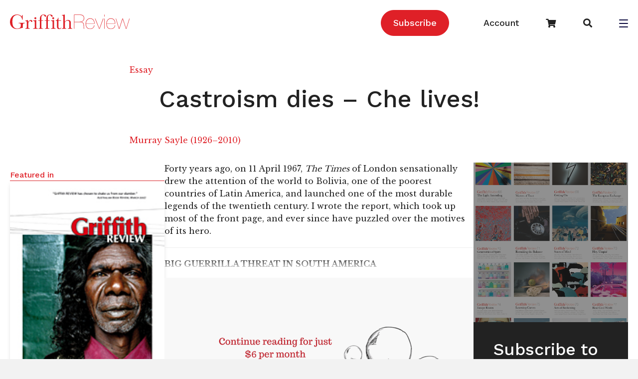

--- FILE ---
content_type: text/html; charset=UTF-8
request_url: https://www.griffithreview.com/articles/castroism-dies-che-lives/
body_size: 19967
content:
<!DOCTYPE html>
<html lang="en-US">

<head>
		<meta charset="UTF-8" />
<script>
var gform;gform||(document.addEventListener("gform_main_scripts_loaded",function(){gform.scriptsLoaded=!0}),document.addEventListener("gform/theme/scripts_loaded",function(){gform.themeScriptsLoaded=!0}),window.addEventListener("DOMContentLoaded",function(){gform.domLoaded=!0}),gform={domLoaded:!1,scriptsLoaded:!1,themeScriptsLoaded:!1,isFormEditor:()=>"function"==typeof InitializeEditor,callIfLoaded:function(o){return!(!gform.domLoaded||!gform.scriptsLoaded||!gform.themeScriptsLoaded&&!gform.isFormEditor()||(gform.isFormEditor()&&console.warn("The use of gform.initializeOnLoaded() is deprecated in the form editor context and will be removed in Gravity Forms 3.1."),o(),0))},initializeOnLoaded:function(o){gform.callIfLoaded(o)||(document.addEventListener("gform_main_scripts_loaded",()=>{gform.scriptsLoaded=!0,gform.callIfLoaded(o)}),document.addEventListener("gform/theme/scripts_loaded",()=>{gform.themeScriptsLoaded=!0,gform.callIfLoaded(o)}),window.addEventListener("DOMContentLoaded",()=>{gform.domLoaded=!0,gform.callIfLoaded(o)}))},hooks:{action:{},filter:{}},addAction:function(o,r,e,t){gform.addHook("action",o,r,e,t)},addFilter:function(o,r,e,t){gform.addHook("filter",o,r,e,t)},doAction:function(o){gform.doHook("action",o,arguments)},applyFilters:function(o){return gform.doHook("filter",o,arguments)},removeAction:function(o,r){gform.removeHook("action",o,r)},removeFilter:function(o,r,e){gform.removeHook("filter",o,r,e)},addHook:function(o,r,e,t,n){null==gform.hooks[o][r]&&(gform.hooks[o][r]=[]);var d=gform.hooks[o][r];null==n&&(n=r+"_"+d.length),gform.hooks[o][r].push({tag:n,callable:e,priority:t=null==t?10:t})},doHook:function(r,o,e){var t;if(e=Array.prototype.slice.call(e,1),null!=gform.hooks[r][o]&&((o=gform.hooks[r][o]).sort(function(o,r){return o.priority-r.priority}),o.forEach(function(o){"function"!=typeof(t=o.callable)&&(t=window[t]),"action"==r?t.apply(null,e):e[0]=t.apply(null,e)})),"filter"==r)return e[0]},removeHook:function(o,r,t,n){var e;null!=gform.hooks[o][r]&&(e=(e=gform.hooks[o][r]).filter(function(o,r,e){return!!(null!=n&&n!=o.tag||null!=t&&t!=o.priority)}),gform.hooks[o][r]=e)}});
</script>

	<meta name='viewport' content='width=device-width, initial-scale=1.0' />
	<meta http-equiv='X-UA-Compatible' content='IE=edge' />
	
	<!-- Google Tag Manager -->
<script>(function(w,d,s,l,i){w[l]=w[l]||[];w[l].push({'gtm.start':
new Date().getTime(),event:'gtm.js'});var f=d.getElementsByTagName(s)[0],
j=d.createElement(s),dl=l!='dataLayer'?'&l='+l:'';j.async=true;j.src=
'https://www.googletagmanager.com/gtm.js?id='+i+dl;f.parentNode.insertBefore(j,f);
})(window,document,'script','dataLayer','GTM-5QTX4RX');</script>
<!-- End Google Tag Manager -->

	<link rel="profile" href="https://gmpg.org/xfn/11" />
	<meta name='robots' content='index, follow, max-image-preview:large, max-snippet:-1, max-video-preview:-1' />
	<style>img:is([sizes="auto" i], [sizes^="auto," i]) { contain-intrinsic-size: 3000px 1500px }</style>
	
<!-- Social Warfare v4.5.6 https://warfareplugins.com - BEGINNING OF OUTPUT -->
<style>
	@font-face {
		font-family: "sw-icon-font";
		src:url("https://www.griffithreview.com/wp-content/plugins/social-warfare/assets/fonts/sw-icon-font.eot?ver=4.5.6");
		src:url("https://www.griffithreview.com/wp-content/plugins/social-warfare/assets/fonts/sw-icon-font.eot?ver=4.5.6#iefix") format("embedded-opentype"),
		url("https://www.griffithreview.com/wp-content/plugins/social-warfare/assets/fonts/sw-icon-font.woff?ver=4.5.6") format("woff"),
		url("https://www.griffithreview.com/wp-content/plugins/social-warfare/assets/fonts/sw-icon-font.ttf?ver=4.5.6") format("truetype"),
		url("https://www.griffithreview.com/wp-content/plugins/social-warfare/assets/fonts/sw-icon-font.svg?ver=4.5.6#1445203416") format("svg");
		font-weight: normal;
		font-style: normal;
		font-display:block;
	}
</style>
<!-- Social Warfare v4.5.6 https://warfareplugins.com - END OF OUTPUT -->


	<!-- This site is optimized with the Yoast SEO Premium plugin v26.3 (Yoast SEO v26.3) - https://yoast.com/wordpress/plugins/seo/ -->
	<title>Castroism dies – Che lives! - Griffith Review</title>
	<link rel="canonical" href="https://www.griffithreview.com/articles/castroism-dies-che-lives/" />
	<meta property="og:locale" content="en_US" />
	<meta property="og:type" content="article" />
	<meta property="og:title" content="Castroism dies – Che lives!" />
	<meta property="og:description" content="Forty years ago, on 11 April 1967, The Times of London sensationally drew the attention of the world to Bolivia, one of the poorest countries of Latin America, and launched one of the most durable legends of the twentieth century. I wrote the report, which took up most of the front page, and ever since have puzzled&hellip;" />
	<meta property="og:url" content="https://www.griffithreview.com/articles/castroism-dies-che-lives/" />
	<meta property="og:site_name" content="Griffith Review" />
	<meta property="article:publisher" content="https://www.facebook.com/griffithreview" />
	<meta property="article:modified_time" content="2023-03-06T04:57:16+00:00" />
	<meta property="og:image" content="https://www.griffithreview.com/wp-content/uploads/GR-in-circle.GriffithRED-e1502076454330.png" />
	<meta property="og:image:width" content="200" />
	<meta property="og:image:height" content="200" />
	<meta property="og:image:type" content="image/png" />
	<meta name="twitter:card" content="summary_large_image" />
	<meta name="twitter:site" content="@griffithreview" />
	<meta name="twitter:label1" content="Est. reading time" />
	<meta name="twitter:data1" content="52 minutes" />
	<script type="application/ld+json" class="yoast-schema-graph">{"@context":"https://schema.org","@graph":[{"@type":"WebPage","@id":"https://www.griffithreview.com/articles/castroism-dies-che-lives/","url":"https://www.griffithreview.com/articles/castroism-dies-che-lives/","name":"Castroism dies – Che lives! - Griffith Review","isPartOf":{"@id":"https://www.griffithreview.com/#website"},"datePublished":"2013-02-19T00:02:43+00:00","dateModified":"2023-03-06T04:57:16+00:00","breadcrumb":{"@id":"https://www.griffithreview.com/articles/castroism-dies-che-lives/#breadcrumb"},"inLanguage":"en-US","potentialAction":[{"@type":"ReadAction","target":["https://www.griffithreview.com/articles/castroism-dies-che-lives/"]}]},{"@type":"BreadcrumbList","@id":"https://www.griffithreview.com/articles/castroism-dies-che-lives/#breadcrumb","itemListElement":[{"@type":"ListItem","position":1,"name":"Home","item":"https://www.griffithreview.com/"},{"@type":"ListItem","position":2,"name":"Articles","item":"https://www.griffithreview.com/articles/"},{"@type":"ListItem","position":3,"name":"Castroism dies – Che lives!"}]},{"@type":"WebSite","@id":"https://www.griffithreview.com/#website","url":"https://www.griffithreview.com/","name":"griffithreview.com","description":"A quarterly of new writing and ideas","publisher":{"@id":"https://www.griffithreview.com/#organization"},"potentialAction":[{"@type":"SearchAction","target":{"@type":"EntryPoint","urlTemplate":"https://www.griffithreview.com/?s={search_term_string}"},"query-input":{"@type":"PropertyValueSpecification","valueRequired":true,"valueName":"search_term_string"}}],"inLanguage":"en-US"},{"@type":"Organization","@id":"https://www.griffithreview.com/#organization","name":"griffithreview.com","url":"https://www.griffithreview.com/","logo":{"@type":"ImageObject","inLanguage":"en-US","@id":"https://www.griffithreview.com/#/schema/logo/image/","url":"https://www.griffithreview.com/wp-content/uploads/2023/05/Griffith-Review-horizontal-logo-cmyk-3-scaled.jpg","contentUrl":"https://www.griffithreview.com/wp-content/uploads/2023/05/Griffith-Review-horizontal-logo-cmyk-3-scaled.jpg","width":2560,"height":346,"caption":"griffithreview.com"},"image":{"@id":"https://www.griffithreview.com/#/schema/logo/image/"},"sameAs":["https://www.facebook.com/griffithreview","https://x.com/griffithreview","https://www.instagram.com/griffithreview/"]}]}</script>
	<!-- / Yoast SEO Premium plugin. -->


<link rel='dns-prefetch' href='//fonts.googleapis.com' />
<link href='https://fonts.gstatic.com' crossorigin rel='preconnect' />
<link rel="alternate" type="application/rss+xml" title="Griffith Review &raquo; Feed" href="https://www.griffithreview.com/feed/" />
<link rel="alternate" type="application/rss+xml" title="Griffith Review &raquo; Comments Feed" href="https://www.griffithreview.com/comments/feed/" />
<link rel="preload" href="https://www.griffithreview.com/wp-content/plugins/bb-plugin/fonts/fontawesome/5.15.4/webfonts/fa-brands-400.woff2" as="font" type="font/woff2" crossorigin="anonymous">
<link rel="preload" href="https://www.griffithreview.com/wp-content/plugins/bb-plugin/fonts/fontawesome/5.15.4/webfonts/fa-solid-900.woff2" as="font" type="font/woff2" crossorigin="anonymous">
<link rel="preload" href="https://www.griffithreview.com/wp-content/plugins/bb-plugin/fonts/fontawesome/5.15.4/webfonts/fa-regular-400.woff2" as="font" type="font/woff2" crossorigin="anonymous">
<script>
window._wpemojiSettings = {"baseUrl":"https:\/\/s.w.org\/images\/core\/emoji\/16.0.1\/72x72\/","ext":".png","svgUrl":"https:\/\/s.w.org\/images\/core\/emoji\/16.0.1\/svg\/","svgExt":".svg","source":{"concatemoji":"https:\/\/www.griffithreview.com\/wp-includes\/js\/wp-emoji-release.min.js?ver=6.8.3"}};
/*! This file is auto-generated */
!function(s,n){var o,i,e;function c(e){try{var t={supportTests:e,timestamp:(new Date).valueOf()};sessionStorage.setItem(o,JSON.stringify(t))}catch(e){}}function p(e,t,n){e.clearRect(0,0,e.canvas.width,e.canvas.height),e.fillText(t,0,0);var t=new Uint32Array(e.getImageData(0,0,e.canvas.width,e.canvas.height).data),a=(e.clearRect(0,0,e.canvas.width,e.canvas.height),e.fillText(n,0,0),new Uint32Array(e.getImageData(0,0,e.canvas.width,e.canvas.height).data));return t.every(function(e,t){return e===a[t]})}function u(e,t){e.clearRect(0,0,e.canvas.width,e.canvas.height),e.fillText(t,0,0);for(var n=e.getImageData(16,16,1,1),a=0;a<n.data.length;a++)if(0!==n.data[a])return!1;return!0}function f(e,t,n,a){switch(t){case"flag":return n(e,"\ud83c\udff3\ufe0f\u200d\u26a7\ufe0f","\ud83c\udff3\ufe0f\u200b\u26a7\ufe0f")?!1:!n(e,"\ud83c\udde8\ud83c\uddf6","\ud83c\udde8\u200b\ud83c\uddf6")&&!n(e,"\ud83c\udff4\udb40\udc67\udb40\udc62\udb40\udc65\udb40\udc6e\udb40\udc67\udb40\udc7f","\ud83c\udff4\u200b\udb40\udc67\u200b\udb40\udc62\u200b\udb40\udc65\u200b\udb40\udc6e\u200b\udb40\udc67\u200b\udb40\udc7f");case"emoji":return!a(e,"\ud83e\udedf")}return!1}function g(e,t,n,a){var r="undefined"!=typeof WorkerGlobalScope&&self instanceof WorkerGlobalScope?new OffscreenCanvas(300,150):s.createElement("canvas"),o=r.getContext("2d",{willReadFrequently:!0}),i=(o.textBaseline="top",o.font="600 32px Arial",{});return e.forEach(function(e){i[e]=t(o,e,n,a)}),i}function t(e){var t=s.createElement("script");t.src=e,t.defer=!0,s.head.appendChild(t)}"undefined"!=typeof Promise&&(o="wpEmojiSettingsSupports",i=["flag","emoji"],n.supports={everything:!0,everythingExceptFlag:!0},e=new Promise(function(e){s.addEventListener("DOMContentLoaded",e,{once:!0})}),new Promise(function(t){var n=function(){try{var e=JSON.parse(sessionStorage.getItem(o));if("object"==typeof e&&"number"==typeof e.timestamp&&(new Date).valueOf()<e.timestamp+604800&&"object"==typeof e.supportTests)return e.supportTests}catch(e){}return null}();if(!n){if("undefined"!=typeof Worker&&"undefined"!=typeof OffscreenCanvas&&"undefined"!=typeof URL&&URL.createObjectURL&&"undefined"!=typeof Blob)try{var e="postMessage("+g.toString()+"("+[JSON.stringify(i),f.toString(),p.toString(),u.toString()].join(",")+"));",a=new Blob([e],{type:"text/javascript"}),r=new Worker(URL.createObjectURL(a),{name:"wpTestEmojiSupports"});return void(r.onmessage=function(e){c(n=e.data),r.terminate(),t(n)})}catch(e){}c(n=g(i,f,p,u))}t(n)}).then(function(e){for(var t in e)n.supports[t]=e[t],n.supports.everything=n.supports.everything&&n.supports[t],"flag"!==t&&(n.supports.everythingExceptFlag=n.supports.everythingExceptFlag&&n.supports[t]);n.supports.everythingExceptFlag=n.supports.everythingExceptFlag&&!n.supports.flag,n.DOMReady=!1,n.readyCallback=function(){n.DOMReady=!0}}).then(function(){return e}).then(function(){var e;n.supports.everything||(n.readyCallback(),(e=n.source||{}).concatemoji?t(e.concatemoji):e.wpemoji&&e.twemoji&&(t(e.twemoji),t(e.wpemoji)))}))}((window,document),window._wpemojiSettings);
</script>

<link rel='stylesheet' id='social-warfare-block-css-css' href='https://www.griffithreview.com/wp-content/plugins/social-warfare/assets/js/post-editor/dist/blocks.style.build.css?ver=6.8.3' media='all' />
<style id='wp-emoji-styles-inline-css'>

	img.wp-smiley, img.emoji {
		display: inline !important;
		border: none !important;
		box-shadow: none !important;
		height: 1em !important;
		width: 1em !important;
		margin: 0 0.07em !important;
		vertical-align: -0.1em !important;
		background: none !important;
		padding: 0 !important;
	}
</style>
<link rel='stylesheet' id='wp-block-library-css' href='https://www.griffithreview.com/wp-includes/css/dist/block-library/style.min.css?ver=6.8.3' media='all' />
<style id='wp-block-library-theme-inline-css'>
.wp-block-audio :where(figcaption){color:#555;font-size:13px;text-align:center}.is-dark-theme .wp-block-audio :where(figcaption){color:#ffffffa6}.wp-block-audio{margin:0 0 1em}.wp-block-code{border:1px solid #ccc;border-radius:4px;font-family:Menlo,Consolas,monaco,monospace;padding:.8em 1em}.wp-block-embed :where(figcaption){color:#555;font-size:13px;text-align:center}.is-dark-theme .wp-block-embed :where(figcaption){color:#ffffffa6}.wp-block-embed{margin:0 0 1em}.blocks-gallery-caption{color:#555;font-size:13px;text-align:center}.is-dark-theme .blocks-gallery-caption{color:#ffffffa6}:root :where(.wp-block-image figcaption){color:#555;font-size:13px;text-align:center}.is-dark-theme :root :where(.wp-block-image figcaption){color:#ffffffa6}.wp-block-image{margin:0 0 1em}.wp-block-pullquote{border-bottom:4px solid;border-top:4px solid;color:currentColor;margin-bottom:1.75em}.wp-block-pullquote cite,.wp-block-pullquote footer,.wp-block-pullquote__citation{color:currentColor;font-size:.8125em;font-style:normal;text-transform:uppercase}.wp-block-quote{border-left:.25em solid;margin:0 0 1.75em;padding-left:1em}.wp-block-quote cite,.wp-block-quote footer{color:currentColor;font-size:.8125em;font-style:normal;position:relative}.wp-block-quote:where(.has-text-align-right){border-left:none;border-right:.25em solid;padding-left:0;padding-right:1em}.wp-block-quote:where(.has-text-align-center){border:none;padding-left:0}.wp-block-quote.is-large,.wp-block-quote.is-style-large,.wp-block-quote:where(.is-style-plain){border:none}.wp-block-search .wp-block-search__label{font-weight:700}.wp-block-search__button{border:1px solid #ccc;padding:.375em .625em}:where(.wp-block-group.has-background){padding:1.25em 2.375em}.wp-block-separator.has-css-opacity{opacity:.4}.wp-block-separator{border:none;border-bottom:2px solid;margin-left:auto;margin-right:auto}.wp-block-separator.has-alpha-channel-opacity{opacity:1}.wp-block-separator:not(.is-style-wide):not(.is-style-dots){width:100px}.wp-block-separator.has-background:not(.is-style-dots){border-bottom:none;height:1px}.wp-block-separator.has-background:not(.is-style-wide):not(.is-style-dots){height:2px}.wp-block-table{margin:0 0 1em}.wp-block-table td,.wp-block-table th{word-break:normal}.wp-block-table :where(figcaption){color:#555;font-size:13px;text-align:center}.is-dark-theme .wp-block-table :where(figcaption){color:#ffffffa6}.wp-block-video :where(figcaption){color:#555;font-size:13px;text-align:center}.is-dark-theme .wp-block-video :where(figcaption){color:#ffffffa6}.wp-block-video{margin:0 0 1em}:root :where(.wp-block-template-part.has-background){margin-bottom:0;margin-top:0;padding:1.25em 2.375em}
</style>
<style id='classic-theme-styles-inline-css'>
/*! This file is auto-generated */
.wp-block-button__link{color:#fff;background-color:#32373c;border-radius:9999px;box-shadow:none;text-decoration:none;padding:calc(.667em + 2px) calc(1.333em + 2px);font-size:1.125em}.wp-block-file__button{background:#32373c;color:#fff;text-decoration:none}
</style>
<style id='safe-svg-svg-icon-style-inline-css'>
.safe-svg-cover{text-align:center}.safe-svg-cover .safe-svg-inside{display:inline-block;max-width:100%}.safe-svg-cover svg{fill:currentColor;height:100%;max-height:100%;max-width:100%;width:100%}

</style>
<style id='global-styles-inline-css'>
:root{--wp--preset--aspect-ratio--square: 1;--wp--preset--aspect-ratio--4-3: 4/3;--wp--preset--aspect-ratio--3-4: 3/4;--wp--preset--aspect-ratio--3-2: 3/2;--wp--preset--aspect-ratio--2-3: 2/3;--wp--preset--aspect-ratio--16-9: 16/9;--wp--preset--aspect-ratio--9-16: 9/16;--wp--preset--color--black: #000000;--wp--preset--color--cyan-bluish-gray: #abb8c3;--wp--preset--color--white: #ffffff;--wp--preset--color--pale-pink: #f78da7;--wp--preset--color--vivid-red: #cf2e2e;--wp--preset--color--luminous-vivid-orange: #ff6900;--wp--preset--color--luminous-vivid-amber: #fcb900;--wp--preset--color--light-green-cyan: #7bdcb5;--wp--preset--color--vivid-green-cyan: #00d084;--wp--preset--color--pale-cyan-blue: #8ed1fc;--wp--preset--color--vivid-cyan-blue: #0693e3;--wp--preset--color--vivid-purple: #9b51e0;--wp--preset--color--fl-heading-text: #222222;--wp--preset--color--fl-body-bg: #f2f2f2;--wp--preset--color--fl-body-text: #222222;--wp--preset--color--fl-accent: #df2027;--wp--preset--color--fl-accent-hover: #222222;--wp--preset--color--fl-topbar-bg: #ffffff;--wp--preset--color--fl-topbar-text: #000000;--wp--preset--color--fl-topbar-link: #428bca;--wp--preset--color--fl-topbar-hover: #428bca;--wp--preset--color--fl-header-bg: #ffffff;--wp--preset--color--fl-header-text: #000000;--wp--preset--color--fl-header-link: #428bca;--wp--preset--color--fl-header-hover: #428bca;--wp--preset--color--fl-nav-bg: #ffffff;--wp--preset--color--fl-nav-link: #428bca;--wp--preset--color--fl-nav-hover: #428bca;--wp--preset--color--fl-content-bg: #ffffff;--wp--preset--color--fl-footer-widgets-bg: #ffffff;--wp--preset--color--fl-footer-widgets-text: #000000;--wp--preset--color--fl-footer-widgets-link: #428bca;--wp--preset--color--fl-footer-widgets-hover: #428bca;--wp--preset--color--fl-footer-bg: #ffffff;--wp--preset--color--fl-footer-text: #000000;--wp--preset--color--fl-footer-link: #428bca;--wp--preset--color--fl-footer-hover: #428bca;--wp--preset--gradient--vivid-cyan-blue-to-vivid-purple: linear-gradient(135deg,rgba(6,147,227,1) 0%,rgb(155,81,224) 100%);--wp--preset--gradient--light-green-cyan-to-vivid-green-cyan: linear-gradient(135deg,rgb(122,220,180) 0%,rgb(0,208,130) 100%);--wp--preset--gradient--luminous-vivid-amber-to-luminous-vivid-orange: linear-gradient(135deg,rgba(252,185,0,1) 0%,rgba(255,105,0,1) 100%);--wp--preset--gradient--luminous-vivid-orange-to-vivid-red: linear-gradient(135deg,rgba(255,105,0,1) 0%,rgb(207,46,46) 100%);--wp--preset--gradient--very-light-gray-to-cyan-bluish-gray: linear-gradient(135deg,rgb(238,238,238) 0%,rgb(169,184,195) 100%);--wp--preset--gradient--cool-to-warm-spectrum: linear-gradient(135deg,rgb(74,234,220) 0%,rgb(151,120,209) 20%,rgb(207,42,186) 40%,rgb(238,44,130) 60%,rgb(251,105,98) 80%,rgb(254,248,76) 100%);--wp--preset--gradient--blush-light-purple: linear-gradient(135deg,rgb(255,206,236) 0%,rgb(152,150,240) 100%);--wp--preset--gradient--blush-bordeaux: linear-gradient(135deg,rgb(254,205,165) 0%,rgb(254,45,45) 50%,rgb(107,0,62) 100%);--wp--preset--gradient--luminous-dusk: linear-gradient(135deg,rgb(255,203,112) 0%,rgb(199,81,192) 50%,rgb(65,88,208) 100%);--wp--preset--gradient--pale-ocean: linear-gradient(135deg,rgb(255,245,203) 0%,rgb(182,227,212) 50%,rgb(51,167,181) 100%);--wp--preset--gradient--electric-grass: linear-gradient(135deg,rgb(202,248,128) 0%,rgb(113,206,126) 100%);--wp--preset--gradient--midnight: linear-gradient(135deg,rgb(2,3,129) 0%,rgb(40,116,252) 100%);--wp--preset--font-size--small: 13px;--wp--preset--font-size--medium: 20px;--wp--preset--font-size--large: 36px;--wp--preset--font-size--x-large: 42px;--wp--preset--spacing--20: 0.44rem;--wp--preset--spacing--30: 0.67rem;--wp--preset--spacing--40: 1rem;--wp--preset--spacing--50: 1.5rem;--wp--preset--spacing--60: 2.25rem;--wp--preset--spacing--70: 3.38rem;--wp--preset--spacing--80: 5.06rem;--wp--preset--shadow--natural: 6px 6px 9px rgba(0, 0, 0, 0.2);--wp--preset--shadow--deep: 12px 12px 50px rgba(0, 0, 0, 0.4);--wp--preset--shadow--sharp: 6px 6px 0px rgba(0, 0, 0, 0.2);--wp--preset--shadow--outlined: 6px 6px 0px -3px rgba(255, 255, 255, 1), 6px 6px rgba(0, 0, 0, 1);--wp--preset--shadow--crisp: 6px 6px 0px rgba(0, 0, 0, 1);}:where(.is-layout-flex){gap: 0.5em;}:where(.is-layout-grid){gap: 0.5em;}body .is-layout-flex{display: flex;}.is-layout-flex{flex-wrap: wrap;align-items: center;}.is-layout-flex > :is(*, div){margin: 0;}body .is-layout-grid{display: grid;}.is-layout-grid > :is(*, div){margin: 0;}:where(.wp-block-columns.is-layout-flex){gap: 2em;}:where(.wp-block-columns.is-layout-grid){gap: 2em;}:where(.wp-block-post-template.is-layout-flex){gap: 1.25em;}:where(.wp-block-post-template.is-layout-grid){gap: 1.25em;}.has-black-color{color: var(--wp--preset--color--black) !important;}.has-cyan-bluish-gray-color{color: var(--wp--preset--color--cyan-bluish-gray) !important;}.has-white-color{color: var(--wp--preset--color--white) !important;}.has-pale-pink-color{color: var(--wp--preset--color--pale-pink) !important;}.has-vivid-red-color{color: var(--wp--preset--color--vivid-red) !important;}.has-luminous-vivid-orange-color{color: var(--wp--preset--color--luminous-vivid-orange) !important;}.has-luminous-vivid-amber-color{color: var(--wp--preset--color--luminous-vivid-amber) !important;}.has-light-green-cyan-color{color: var(--wp--preset--color--light-green-cyan) !important;}.has-vivid-green-cyan-color{color: var(--wp--preset--color--vivid-green-cyan) !important;}.has-pale-cyan-blue-color{color: var(--wp--preset--color--pale-cyan-blue) !important;}.has-vivid-cyan-blue-color{color: var(--wp--preset--color--vivid-cyan-blue) !important;}.has-vivid-purple-color{color: var(--wp--preset--color--vivid-purple) !important;}.has-black-background-color{background-color: var(--wp--preset--color--black) !important;}.has-cyan-bluish-gray-background-color{background-color: var(--wp--preset--color--cyan-bluish-gray) !important;}.has-white-background-color{background-color: var(--wp--preset--color--white) !important;}.has-pale-pink-background-color{background-color: var(--wp--preset--color--pale-pink) !important;}.has-vivid-red-background-color{background-color: var(--wp--preset--color--vivid-red) !important;}.has-luminous-vivid-orange-background-color{background-color: var(--wp--preset--color--luminous-vivid-orange) !important;}.has-luminous-vivid-amber-background-color{background-color: var(--wp--preset--color--luminous-vivid-amber) !important;}.has-light-green-cyan-background-color{background-color: var(--wp--preset--color--light-green-cyan) !important;}.has-vivid-green-cyan-background-color{background-color: var(--wp--preset--color--vivid-green-cyan) !important;}.has-pale-cyan-blue-background-color{background-color: var(--wp--preset--color--pale-cyan-blue) !important;}.has-vivid-cyan-blue-background-color{background-color: var(--wp--preset--color--vivid-cyan-blue) !important;}.has-vivid-purple-background-color{background-color: var(--wp--preset--color--vivid-purple) !important;}.has-black-border-color{border-color: var(--wp--preset--color--black) !important;}.has-cyan-bluish-gray-border-color{border-color: var(--wp--preset--color--cyan-bluish-gray) !important;}.has-white-border-color{border-color: var(--wp--preset--color--white) !important;}.has-pale-pink-border-color{border-color: var(--wp--preset--color--pale-pink) !important;}.has-vivid-red-border-color{border-color: var(--wp--preset--color--vivid-red) !important;}.has-luminous-vivid-orange-border-color{border-color: var(--wp--preset--color--luminous-vivid-orange) !important;}.has-luminous-vivid-amber-border-color{border-color: var(--wp--preset--color--luminous-vivid-amber) !important;}.has-light-green-cyan-border-color{border-color: var(--wp--preset--color--light-green-cyan) !important;}.has-vivid-green-cyan-border-color{border-color: var(--wp--preset--color--vivid-green-cyan) !important;}.has-pale-cyan-blue-border-color{border-color: var(--wp--preset--color--pale-cyan-blue) !important;}.has-vivid-cyan-blue-border-color{border-color: var(--wp--preset--color--vivid-cyan-blue) !important;}.has-vivid-purple-border-color{border-color: var(--wp--preset--color--vivid-purple) !important;}.has-vivid-cyan-blue-to-vivid-purple-gradient-background{background: var(--wp--preset--gradient--vivid-cyan-blue-to-vivid-purple) !important;}.has-light-green-cyan-to-vivid-green-cyan-gradient-background{background: var(--wp--preset--gradient--light-green-cyan-to-vivid-green-cyan) !important;}.has-luminous-vivid-amber-to-luminous-vivid-orange-gradient-background{background: var(--wp--preset--gradient--luminous-vivid-amber-to-luminous-vivid-orange) !important;}.has-luminous-vivid-orange-to-vivid-red-gradient-background{background: var(--wp--preset--gradient--luminous-vivid-orange-to-vivid-red) !important;}.has-very-light-gray-to-cyan-bluish-gray-gradient-background{background: var(--wp--preset--gradient--very-light-gray-to-cyan-bluish-gray) !important;}.has-cool-to-warm-spectrum-gradient-background{background: var(--wp--preset--gradient--cool-to-warm-spectrum) !important;}.has-blush-light-purple-gradient-background{background: var(--wp--preset--gradient--blush-light-purple) !important;}.has-blush-bordeaux-gradient-background{background: var(--wp--preset--gradient--blush-bordeaux) !important;}.has-luminous-dusk-gradient-background{background: var(--wp--preset--gradient--luminous-dusk) !important;}.has-pale-ocean-gradient-background{background: var(--wp--preset--gradient--pale-ocean) !important;}.has-electric-grass-gradient-background{background: var(--wp--preset--gradient--electric-grass) !important;}.has-midnight-gradient-background{background: var(--wp--preset--gradient--midnight) !important;}.has-small-font-size{font-size: var(--wp--preset--font-size--small) !important;}.has-medium-font-size{font-size: var(--wp--preset--font-size--medium) !important;}.has-large-font-size{font-size: var(--wp--preset--font-size--large) !important;}.has-x-large-font-size{font-size: var(--wp--preset--font-size--x-large) !important;}
:where(.wp-block-post-template.is-layout-flex){gap: 1.25em;}:where(.wp-block-post-template.is-layout-grid){gap: 1.25em;}
:where(.wp-block-columns.is-layout-flex){gap: 2em;}:where(.wp-block-columns.is-layout-grid){gap: 2em;}
:root :where(.wp-block-pullquote){font-size: 1.5em;line-height: 1.6;}
</style>
<link rel='stylesheet' id='woocommerce-layout-css' href='https://www.griffithreview.com/wp-content/plugins/woocommerce/assets/css/woocommerce-layout.css?ver=10.3.7' media='all' />
<link rel='stylesheet' id='woocommerce-smallscreen-css' href='https://www.griffithreview.com/wp-content/plugins/woocommerce/assets/css/woocommerce-smallscreen.css?ver=10.3.7' media='only screen and (max-width: 767px)' />
<link rel='stylesheet' id='woocommerce-general-css' href='https://www.griffithreview.com/wp-content/plugins/woocommerce/assets/css/woocommerce.css?ver=10.3.7' media='all' />
<style id='woocommerce-inline-inline-css'>
.woocommerce form .form-row .required { visibility: visible; }
</style>
<link rel='stylesheet' id='font-awesome-5-css' href='https://www.griffithreview.com/wp-content/plugins/bb-plugin/fonts/fontawesome/5.15.4/css/all.min.css?ver=2.9.4' media='all' />
<link rel='stylesheet' id='dashicons-css' href='https://www.griffithreview.com/wp-includes/css/dashicons.min.css?ver=6.8.3' media='all' />
<link rel='stylesheet' id='fl-builder-layout-bundle-f850a81425b004d99fdf04bef66cc998-css' href='https://www.griffithreview.com/wp-content/uploads/bb-plugin/cache/f850a81425b004d99fdf04bef66cc998-layout-bundle.css?ver=2.9.4-1.5.2' media='all' />
<link rel='stylesheet' id='social_warfare-css' href='https://www.griffithreview.com/wp-content/plugins/social-warfare/assets/css/style.min.css?ver=4.5.6' media='all' />
<link rel='stylesheet' id='brands-styles-css' href='https://www.griffithreview.com/wp-content/plugins/woocommerce/assets/css/brands.css?ver=10.3.7' media='all' />
<link rel='stylesheet' id='searchwp-forms-css' href='https://www.griffithreview.com/wp-content/plugins/searchwp/assets/css/frontend/search-forms.min.css?ver=4.5.3' media='all' />
<link rel='stylesheet' id='jquery-magnificpopup-css' href='https://www.griffithreview.com/wp-content/plugins/bb-plugin/css/jquery.magnificpopup.min.css?ver=2.9.4' media='all' />
<link rel='stylesheet' id='base-css' href='https://www.griffithreview.com/wp-content/themes/bb-theme/css/base.min.css?ver=1.7.19' media='all' />
<link rel='stylesheet' id='fl-automator-skin-css' href='https://www.griffithreview.com/wp-content/uploads/bb-theme/skin-690fac8f4d37c.css?ver=1.7.19' media='all' />
<link rel='stylesheet' id='fl-child-theme-css' href='https://www.griffithreview.com/wp-content/themes/griffith-review/style.css?ver=6.8.3' media='all' />
<link rel='stylesheet' id='fl-builder-google-fonts-e955c9c3d0391e2be19d3e1e3e559cb3-css' href='//fonts.googleapis.com/css?family=Libre+Baskerville%3A400%2C300%2C700%7CWork+Sans%3A500%2C700%2C400&#038;ver=6.8.3' media='all' />
<script src="https://www.griffithreview.com/wp-includes/js/jquery/jquery.min.js?ver=3.7.1" id="jquery-core-js"></script>
<script src="https://www.griffithreview.com/wp-includes/js/jquery/jquery-migrate.min.js?ver=3.4.1" id="jquery-migrate-js"></script>
<script src="https://www.griffithreview.com/wp-content/plugins/woocommerce/assets/js/jquery-blockui/jquery.blockUI.min.js?ver=2.7.0-wc.10.3.7" id="wc-jquery-blockui-js" defer data-wp-strategy="defer"></script>
<script id="wc-add-to-cart-js-extra">
var wc_add_to_cart_params = {"ajax_url":"\/wp-admin\/admin-ajax.php","wc_ajax_url":"\/?wc-ajax=%%endpoint%%","i18n_view_cart":"View cart","cart_url":"https:\/\/www.griffithreview.com\/cart\/","is_cart":"","cart_redirect_after_add":"yes"};
</script>
<script src="https://www.griffithreview.com/wp-content/plugins/woocommerce/assets/js/frontend/add-to-cart.min.js?ver=10.3.7" id="wc-add-to-cart-js" defer data-wp-strategy="defer"></script>
<script src="https://www.griffithreview.com/wp-content/plugins/woocommerce/assets/js/js-cookie/js.cookie.min.js?ver=2.1.4-wc.10.3.7" id="wc-js-cookie-js" defer data-wp-strategy="defer"></script>
<script id="woocommerce-js-extra">
var woocommerce_params = {"ajax_url":"\/wp-admin\/admin-ajax.php","wc_ajax_url":"\/?wc-ajax=%%endpoint%%","i18n_password_show":"Show password","i18n_password_hide":"Hide password"};
</script>
<script src="https://www.griffithreview.com/wp-content/plugins/woocommerce/assets/js/frontend/woocommerce.min.js?ver=10.3.7" id="woocommerce-js" defer data-wp-strategy="defer"></script>
<link rel="https://api.w.org/" href="https://www.griffithreview.com/wp-json/" /><link rel="alternate" title="JSON" type="application/json" href="https://www.griffithreview.com/wp-json/wp/v2/articles/4079" /><link rel="EditURI" type="application/rsd+xml" title="RSD" href="https://www.griffithreview.com/xmlrpc.php?rsd" />
<link rel='shortlink' href='https://www.griffithreview.com/?p=4079' />
<link rel="alternate" title="oEmbed (JSON)" type="application/json+oembed" href="https://www.griffithreview.com/wp-json/oembed/1.0/embed?url=https%3A%2F%2Fwww.griffithreview.com%2Farticles%2Fcastroism-dies-che-lives%2F" />
<link rel="alternate" title="oEmbed (XML)" type="text/xml+oembed" href="https://www.griffithreview.com/wp-json/oembed/1.0/embed?url=https%3A%2F%2Fwww.griffithreview.com%2Farticles%2Fcastroism-dies-che-lives%2F&#038;format=xml" />
<meta name="generator" content="MadeByFreeBeer"><script type="text/javascript">
  (function(c) {
    var script = document.createElement("script");
    script.src = "https://js.memberful.com/embed.js";
    script.onload = function() { Memberful.setup(c) };
    document.head.appendChild(script);
  })({
    site: ["https:\/\/griffithreview.memberful.com"]  });
</script>
	<noscript><style>.woocommerce-product-gallery{ opacity: 1 !important; }</style></noscript>
			<style id="wp-custom-css">
			.quote-indent {
	padding-left: 40px;
}		</style>
		</head>

<body class="wp-singular articles-template-default single single-articles postid-4079 wp-theme-bb-theme wp-child-theme-griffith-review theme-bb-theme fl-builder-2-9-4 fl-themer-1-5-2 fl-theme-1-7-19 fl-no-js woocommerce-no-js fl-theme-builder-header fl-theme-builder-header-header fl-theme-builder-footer fl-theme-builder-footer-footer fl-theme-builder-singular fl-theme-builder-singular-single-edition-copy fl-framework-base fl-preset-default fl-full-width fl-search-active" itemscope="itemscope" itemtype="https://schema.org/WebPage">
	<!-- Google Tag Manager (noscript) -->
<noscript><iframe src="https://www.googletagmanager.com/ns.html?id=GTM-5QTX4RX"
height="0" width="0" style="display:none;visibility:hidden"></iframe></noscript>
<!-- End Google Tag Manager (noscript) -->
	<a aria-label="Skip to content" class="fl-screen-reader-text" href="#fl-main-content">Skip to content</a>	<div class="fl-page">
		<header class="fl-builder-content fl-builder-content-14 fl-builder-global-templates-locked" data-post-id="14" data-type="header" data-sticky="1" data-sticky-on="all" data-sticky-breakpoint="medium" data-shrink="0" data-overlay="0" data-overlay-bg="transparent" data-shrink-image-height="50px" role="banner" itemscope="itemscope" itemtype="http://schema.org/WPHeader"><div class="fl-row fl-row-full-width fl-row-bg-color fl-node-ojxz5i3lw26k fl-row-default-height fl-row-align-center" data-node="ojxz5i3lw26k">
	<div class="fl-row-content-wrap">
						<div class="fl-row-content fl-row-full-width fl-node-content">
		
<div class="fl-col-group fl-node-nsxqo8t7vpez" data-node="nsxqo8t7vpez">
			<div class="fl-col fl-node-62aiz9ymxul7 fl-col-bg-color" data-node="62aiz9ymxul7">
	<div class="fl-col-content fl-node-content"><div class="fl-module fl-module-header-menu fl-node-g863djuwnqfk" data-node="g863djuwnqfk">
	<div class="fl-module-content fl-node-content">
		
<header id="masthead" class="site-header">
	<div class="header-menu flex space-between align-center">
		<div class="flex align-center logo-menu">
			<a href="https://www.griffithreview.com/" class="site-logo" rel="home">
					<img decoding="async" src="https://www.griffithreview.com/wp-content/uploads/2022/06/logo-text.svg" alt="Griffith Review Logo" />
			</a>
			<div class="menu-nav flex  align-center">
				<div class="main-menu"><ul id="menu-homepage-2022" class="menu"><li id="menu-item-56062" class="menu-item menu-item-type-custom menu-item-object-custom menu-item-has-children menu-item-56062"><a href="https://www.griffithreview.com/editions/past-perfect/">Editions</a>
<ul class="sub-menu">
	<li id="menu-item-56063" class="menu-item menu-item-type-custom menu-item-object-custom menu-item-56063"><a href="https://www.griffithreview.com/editions/best-dressed/">Latest edition</a></li>
	<li id="menu-item-1005755110923" class="menu-item menu-item-type-custom menu-item-object-custom menu-item-1005755110923"><a href="https://www.griffithreview.com/curated-collections/">Collections</a></li>
	<li id="menu-item-56064" class="menu-item menu-item-type-custom menu-item-object-custom menu-item-56064"><a href="https://www.griffithreview.com/editions/">Archive</a></li>
	<li id="menu-item-55901" class="menu-item menu-item-type-custom menu-item-object-custom menu-item-55901"><a href="/contributors/">Contributors</a></li>
</ul>
</li>
<li id="menu-item-55855" class="menu-item menu-item-type-custom menu-item-object-custom menu-item-55855"><a href="/article_type/gr-online/">GR Online</a></li>
<li id="menu-item-55856" class="menu-item menu-item-type-custom menu-item-object-custom menu-item-55856"><a href="/events/">Events</a></li>
<li id="menu-item-55857" class="menu-item menu-item-type-custom menu-item-object-custom menu-item-55857"><a href="/for-writers/">For Writers</a></li>
<li id="menu-item-56263" class="menu-item menu-item-type-custom menu-item-object-custom menu-item-has-children menu-item-56263"><a href="https://www.griffithreview.com/shop-griffith-review/">Shop</a>
<ul class="sub-menu">
	<li id="menu-item-57185" class="menu-item menu-item-type-post_type menu-item-object-page menu-item-57185"><a href="https://www.griffithreview.com/shop-griffith-review/">Subscriptions</a></li>
	<li id="menu-item-57054" class="menu-item menu-item-type-custom menu-item-object-custom menu-item-57054"><a href="/editions/">Single editions</a></li>
	<li id="menu-item-57052" class="menu-item menu-item-type-post_type menu-item-object-page menu-item-57052"><a href="https://www.griffithreview.com/cart/">Cart</a></li>
</ul>
</li>
<li id="menu-item-57278" class="menu-item menu-item-type-custom menu-item-object-custom menu-item-57278"><a href="https://www.griffithreview.com/?memberful_endpoint=auth">Sign in</a></li>
</ul></div>				<div class="social-media">
													<a href="https://www.facebook.com/griffithreview/" class="social">
									<span class="fl-icon">
										<i class="fab fa-facebook-f" aria-hidden="true"></i>
									</span>
								</a>
															<a href="https://twitter.com/GriffithReview" class="social">
									<span class="fl-icon">
										<i class="fab fa-twitter" aria-hidden="true"></i>
									</span>
								</a>
															<a href="https://www.instagram.com/griffithreview/" class="social">
									<span class="fl-icon">
										<i class="fab fa-instagram-square" aria-hidden="true"></i>
									</span>
								</a>
											</div>
				<div class="footer-menu"><ul id="menu-footer-menu" class="menu"><li id="menu-item-55852" class="menu-item menu-item-type-post_type menu-item-object-page menu-item-55852"><a href="https://www.griffithreview.com/about-griffith-review/">About us</a></li>
<li id="menu-item-55870" class="menu-item menu-item-type-post_type menu-item-object-page menu-item-55870"><a href="https://www.griffithreview.com/support-griffith-review/">Support us</a></li>
<li id="menu-item-55871" class="menu-item menu-item-type-post_type menu-item-object-page menu-item-55871"><a href="https://www.griffithreview.com/contact-griffith-review-2/">Contact</a></li>
<li id="menu-item-55875" class="menu-item menu-item-type-post_type menu-item-object-page menu-item-55875"><a href="https://www.griffithreview.com/faqs/">FAQs</a></li>
<li id="menu-item-55874" class="menu-item menu-item-type-post_type menu-item-object-page menu-item-55874"><a href="https://www.griffithreview.com/accessibility/">Accessibility</a></li>
</ul></div>			</div>
		</div>
		<div class="flex align-center menu-highlight">
			<a href="https://griffithreview.memberful.com/account" class="btn sign-in">Account</a>
			<button class="mobmenu flex align-center justify-content" aria-label="Menu">
				<span class="burger">
					<span></span>
				</span>
			</button>
			<a href="/cart" class="cart-button">
				<span class="fl-icon">
					<i class="fas fa-shopping-cart" aria-hidden="true"></i>
				</span>
			</a>
			<a href="/shop/" class="btn contact-us">Subscribe</a>
			<a href="javascript:void();" class="search-button">
				<span class="fl-icon">
					<i class="fas fa-search" aria-hidden="true"></i>
				</span>
			</a>
		</div>
	</div>
	<div class="search-box">
		<div class="search-top flex space-between">
			<a href="https://www.griffithreview.com/" class="site-logo" rel="home">
				<img decoding="async" src="https://www.griffithreview.com/wp-content/uploads/2022/06/logo-text.svg" alt="Griffith Review Logo" />
			</a>		
			<button class="search-close" aria-label="Menu">
				<span class="close">
					<span></span>
				</span>
			</button>
		</div>
		<form aria-label="Search" method="get" role="search" action="https://www.griffithreview.com/" title="Type and press Enter to search.">
	<input aria-label="Search" type="search" class="fl-search-input form-control" name="s" placeholder="Search"  value="" onfocus="if (this.value === 'Search') { this.value = ''; }" onblur="if (this.value === '') this.value='Search';" />
	<button>
		<span class="fl-icon">
			<i class="fas fa-search" aria-hidden="true"></i>
		</span>
	</button>
</form>
	</div>
</header>
	</div>
</div>
</div>
</div>
	</div>
		</div>
	</div>
</div>
</header>		<div id="fl-main-content" class="fl-page-content" itemprop="mainContentOfPage" role="main">

			<div class="fl-builder-content fl-builder-content-55868 fl-builder-global-templates-locked" data-post-id="55868"><div class="fl-row fl-row-full-width fl-row-bg-none fl-node-nlr2xz35gsdw fl-row-default-height fl-row-align-center" data-node="nlr2xz35gsdw">
	<div class="fl-row-content-wrap">
						<div class="fl-row-content fl-row-fixed-width fl-node-content">
		
<div class="fl-col-group fl-node-ar57q8xgwmkt" data-node="ar57q8xgwmkt">
			<div class="fl-col fl-node-ly9rukecqh46 fl-col-bg-color" data-node="ly9rukecqh46">
	<div class="fl-col-content fl-node-content"><div class="fl-module fl-module-rich-text fl-node-9n0r2iw56uja" data-node="9n0r2iw56uja">
	<div class="fl-module-content fl-node-content">
		<div class="fl-rich-text">
	<p><a href="https://www.griffithreview.com/article_type/essay/" rel="tag" class="essay">Essay</a></p>
</div>
	</div>
</div>
<div class="fl-module fl-module-heading fl-node-pnm83qg4jowv" data-node="pnm83qg4jowv">
	<div class="fl-module-content fl-node-content">
		<h2 class="fl-heading">
		<span class="fl-heading-text">Castroism dies – Che lives!</span>
	</h2>
	</div>
</div>
<div class="fl-module fl-module-heading fl-node-nkujmyvz6x25" data-node="nkujmyvz6x25">
	<div class="fl-module-content fl-node-content">
		<h4 class="fl-heading">
		<span class="fl-heading-text"></span>
	</h4>
	</div>
</div>
<div class="fl-module fl-module-rich-text fl-node-mk4b0c8nhg1i" data-node="mk4b0c8nhg1i">
	<div class="fl-module-content fl-node-content">
		<div class="fl-rich-text">
	<div>
<div><a href="https://www.griffithreview.com/contributors/murray-sayle/">Murray Sayle (1926–2010)</a></div>
</div>
</div>
	</div>
</div>
</div>
</div>
	</div>
		</div>
	</div>
</div>
<div class="fl-row fl-row-full-width fl-row-bg-none fl-node-rbt3i4cysod1 fl-row-default-height fl-row-align-center" data-node="rbt3i4cysod1">
	<div class="fl-row-content-wrap">
						<div class="fl-row-content fl-row-fixed-width fl-node-content">
		
<div class="fl-col-group fl-node-6ta3q4id1vlh fl-col-group-equal-height fl-col-group-align-top fl-col-group-custom-width fl-col-group-responsive-reversed" data-node="6ta3q4id1vlh">
			<div class="fl-col fl-node-cibweuo6tmgv fl-col-bg-color fl-col-small fl-col-small-custom-width" data-node="cibweuo6tmgv">
	<div class="fl-col-content fl-node-content"><div class="fl-module fl-module-heading fl-node-53smnbkag8z2" data-node="53smnbkag8z2">
	<div class="fl-module-content fl-node-content">
		<h3 class="fl-heading">
		<span class="fl-heading-text">Featured in</span>
	</h3>
	</div>
</div>
<div class="fl-module fl-module-separator fl-node-2m8ner4txcpw" data-node="2m8ner4txcpw">
	<div class="fl-module-content fl-node-content">
		<div class="fl-separator"></div>
	</div>
</div>
<div class="fl-module fl-module-connected-edition fl-node-eop53xl4vnhz" data-node="eop53xl4vnhz">
	<div class="fl-module-content fl-node-content">
		<!--fwp-loop-->
<article class="edition-feature">
	<a href="https://www.griffithreview.com/editions/unintended-consequences/"><img width="170" height="262" src="https://www.griffithreview.com/wp-content/uploads/ED16-large-1.jpg" class="attachment-large size-large wp-post-image" alt="" decoding="async" loading="lazy" srcset="https://www.griffithreview.com/wp-content/uploads/ED16-large-1.jpg 170w, https://www.griffithreview.com/wp-content/uploads/ED16-large-1-51x80.jpg 51w, https://www.griffithreview.com/wp-content/uploads/ED16-large-1-55x85.jpg 55w, https://www.griffithreview.com/wp-content/uploads/ED16-large-1-118x183.jpg 118w, https://www.griffithreview.com/wp-content/uploads/ED16-large-1-86x133.jpg 86w, https://www.griffithreview.com/wp-content/uploads/ED16-large-1-78x121.jpg 78w, https://www.griffithreview.com/wp-content/uploads/ED16-large-1-153x236.jpg 153w, https://www.griffithreview.com/wp-content/uploads/ED16-large-1-44x69.jpg 44w" sizes="auto, (max-width: 170px) 100vw, 170px" /></a>
	<div class="edition-links edition-single">
					<a href="https://www.griffithreview.com/store/unintended-consequences/" class="btn">Buy</a>
			$19.95			</div>
	<div class="edition-details">
	<ul>
		<li>Published 20070605</li>
		<li>ISBN: 9780733321221</li>
		<li>Extent: 264 pp</li>
		<li>Paperback (234 x 153mm)</li>
	</ul>
	</div>
</article>
	</div>
</div>
</div>
</div>
			<div class="fl-col fl-node-v30x18rt5297 fl-col-bg-color fl-col-small fl-col-small-custom-width" data-node="v30x18rt5297">
	<div class="fl-col-content fl-node-content"><div class="fl-module fl-module-feature-image fl-node-hdebv516noxm" data-node="hdebv516noxm">
	<div class="fl-module-content fl-node-content">
			</div>
</div>
<div class="fl-module fl-module-article-content fl-node-8ubven96z5iy" data-node="8ubven96z5iy">
	<div class="fl-module-content fl-node-content">
		<div class='memberful-global-teaser-content'>
<p>Forty years ago, on 11 April 1967, <em>The Times </em>of London sensationally drew the attention of the world to Bolivia, one of the poorest countries of Latin America, and launched one of the most durable legends of the twentieth century. I wrote the report, which took up most of the front page, and ever since have puzzled over the motives of its hero.</p>
<hr />
<p><strong>BIG GUERRILLA THREAT IN</strong> <strong>SOUTH AMERICA</strong></p>
</div>
<style>
        .memberful-global-teaser-content p:last-child{
            -webkit-mask-image: linear-gradient(180deg, #000 0%, transparent);
            mask-image: linear-gradient(180deg, #000 0%, transparent);
        }
    </style>
<div class='memberful-global-marketing-content'><a href="https://www.griffithreview.com/shop-griffith-review/" target="_blank" rel="noopener"><img loading="lazy" decoding="async" class="alignnone size-medium wp-image-1005755110088" src="https://www.griffithreview.com/wp-content/uploads/2023/04/Website-banner-paywall-2-1020x719.png" alt="" width="1020" height="719" srcset="https://www.griffithreview.com/wp-content/uploads/2023/04/Website-banner-paywall-2-1020x719.png 1020w, https://www.griffithreview.com/wp-content/uploads/2023/04/Website-banner-paywall-2-767x541.png 767w, https://www.griffithreview.com/wp-content/uploads/2023/04/Website-banner-paywall-2-768x541.png 768w, https://www.griffithreview.com/wp-content/uploads/2023/04/Website-banner-paywall-2-300x211.png 300w, https://www.griffithreview.com/wp-content/uploads/2023/04/Website-banner-paywall-2.png 1220w" sizes="auto, (max-width: 1020px) 100vw, 1020px" /></a></p>
<p style="text-align: center">Already a subscriber? <a href="https://www.griffithreview.com/?memberful_endpoint=auth">Sign in here</a></p>
<p style="text-align: center">If you are an educator or student wishing to access content for study purposes please contact us at griffithreview@griffith.edu.au</p>
</div>
<div class="swp-content-locator"></div>	</div>
</div>
<div class="fl-module fl-module-heading fl-node-fd82clbz7eq9" data-node="fd82clbz7eq9">
	<div class="fl-module-content fl-node-content">
		<h5 class="fl-heading">
		<span class="fl-heading-text">Share article</span>
	</h5>
	</div>
</div>
<div class="fl-module fl-module-rich-text fl-node-wzj9kgl7cmei" data-node="wzj9kgl7cmei">
	<div class="fl-module-content fl-node-content">
		<div class="fl-rich-text">
	<p><div class="swp_social_panel swp_horizontal_panel swp_flat_fresh  swp_default_full_color swp_individual_full_color swp_other_full_color scale-100  scale-" data-min-width="1100" data-float-color="#ffffff" data-float="none" data-float-mobile="none" data-transition="slide" data-post-id="4079" ><div class="nc_tweetContainer swp_share_button swp_twitter" data-network="twitter"><a class="nc_tweet swp_share_link" rel="nofollow noreferrer noopener" target="_blank" href="https://twitter.com/intent/tweet?text=Castroism+dies+%E2%80%93+Che+lives%21&url=https%3A%2F%2Fwww.griffithreview.com%2Farticles%2Fcastroism-dies-che-lives%2F" data-link="https://twitter.com/intent/tweet?text=Castroism+dies+%E2%80%93+Che+lives%21&url=https%3A%2F%2Fwww.griffithreview.com%2Farticles%2Fcastroism-dies-che-lives%2F"><span class="swp_count swp_hide"><span class="iconFiller"><span class="spaceManWilly"><i class="sw swp_twitter_icon"></i><span class="swp_share">Tweet</span></span></span></span></a></div><div class="nc_tweetContainer swp_share_button swp_facebook" data-network="facebook"><a class="nc_tweet swp_share_link" rel="nofollow noreferrer noopener" target="_blank" href="https://www.facebook.com/share.php?u=https%3A%2F%2Fwww.griffithreview.com%2Farticles%2Fcastroism-dies-che-lives%2F" data-link="https://www.facebook.com/share.php?u=https%3A%2F%2Fwww.griffithreview.com%2Farticles%2Fcastroism-dies-che-lives%2F"><span class="swp_count swp_hide"><span class="iconFiller"><span class="spaceManWilly"><i class="sw swp_facebook_icon"></i><span class="swp_share">Share</span></span></span></span></a></div><div class="nc_tweetContainer swp_share_button swp_linkedin" data-network="linkedin"><a class="nc_tweet swp_share_link" rel="nofollow noreferrer noopener" target="_blank" href="https://www.linkedin.com/cws/share?url=https%3A%2F%2Fwww.griffithreview.com%2Farticles%2Fcastroism-dies-che-lives%2F" data-link="https://www.linkedin.com/cws/share?url=https%3A%2F%2Fwww.griffithreview.com%2Farticles%2Fcastroism-dies-che-lives%2F"><span class="swp_count swp_hide"><span class="iconFiller"><span class="spaceManWilly"><i class="sw swp_linkedin_icon"></i><span class="swp_share">Share</span></span></span></span></a></div><div class="nc_tweetContainer swp_share_button swp_pinterest" data-network="pinterest"><a rel="nofollow noreferrer noopener" class="nc_tweet swp_share_link noPop" href="https://pinterest.com/pin/create/button/?url=https%3A%2F%2Fwww.griffithreview.com%2Farticles%2Fcastroism-dies-che-lives%2F" onClick="event.preventDefault(); 
							var e=document.createElement('script');
							e.setAttribute('type','text/javascript');
							e.setAttribute('charset','UTF-8');
							e.setAttribute('src','//assets.pinterest.com/js/pinmarklet.js?r='+Math.random()*99999999);
							document.body.appendChild(e);
						" ><span class="swp_count swp_hide"><span class="iconFiller"><span class="spaceManWilly"><i class="sw swp_pinterest_icon"></i><span class="swp_share">Pin</span></span></span></span></a></div><div class="nc_tweetContainer swp_share_button total_shares total_sharesalt" ><span class="swp_count ">0 <span class="swp_label">Shares</span></span></div></div></p>
</div>
	</div>
</div>
</div>
</div>
			<div class="fl-col fl-node-o6hycf1ed97r fl-col-bg-color fl-col-small fl-visible-desktop fl-visible-large sticky-container" data-node="o6hycf1ed97r">
	<div class="fl-col-content fl-node-content"><div class="fl-module fl-module-sticky-sidebar fl-node-w4eko968ly75" data-node="w4eko968ly75">
	<div class="fl-module-content fl-node-content">
		
	<a href="https://www.griffithreview.com/shop-griffith-review/" class="sticky-sidebar">	
		<div style="background-image: url('https://www.griffithreview.com/wp-content/uploads/2023/01/Banner-website-quarterly-editions-covers.png')" class="sticky-top"></div>
		<div class="sticky-bottom">
			<h4>Subscribe to great writing</h4>
			<p>Access starts at just $6 per month. Print and digital options to suit every budget!</p>
							<div class="btn">Learn more</div>
					</div>
	</a>
	</div>
</div>
</div>
</div>
	</div>
		</div>
	</div>
</div>
<div class="fl-row fl-row-full-width fl-row-bg-color fl-node-dly2vzo13n7i fl-row-default-height fl-row-align-center" data-node="dly2vzo13n7i">
	<div class="fl-row-content-wrap">
						<div class="fl-row-content fl-row-fixed-width fl-node-content">
		
<div class="fl-col-group fl-node-pcgikv3slm70 fl-col-group-custom-width" data-node="pcgikv3slm70">
			<div class="fl-col fl-node-6zpw0nka7j4e fl-col-bg-color fl-col-small fl-col-small-custom-width" data-node="6zpw0nka7j4e">
	<div class="fl-col-content fl-node-content"><div class="fl-module fl-module-more-from-contributor fl-node-hsx3wp15ankv" data-node="hsx3wp15ankv">
	<div class="fl-module-content fl-node-content">
		

<div class="custom-contributor-wrapper flex">
											<div class="heading-row">
				<h3>More from author</h3>
			</div>
				<article class="post-default featured-small contributor">
            <a href="https://www.griffithreview.com/articles/overloading-emoh-ruo-the-rise-and-rise-of-hydrocarbon-civilisation/" class="featured-image"><img decoding="async" src="/wp-content/plugins/bb-custom-layouts/archive-contributors/images/griffith-review-contributor.png"></a>
        <h3><a href="https://www.griffithreview.com/articles/overloading-emoh-ruo-the-rise-and-rise-of-hydrocarbon-civilisation/">Overloading Emoh Ruo: the rise and rise of hydrocarbon civilisation</a></h3>
    <div class="meta-credit"></div>
    <p><a href="https://www.griffithreview.com/article_type/essay/" class="btn small-tag">Essay</a>Shortlisted, 2006 Queensland Premier’s Literary Awards, Science WritingShortlisted, 2006 Queensland Premier’s Literary Awards, Literary Work Advancing Public DebateShortlisted: 2006 Eureka Prize, Science JournalismNO ONE...</p></article></div>
	</div>
</div>
</div>
</div>
			<div class="fl-col fl-node-v4iqe2n0taz3 fl-col-bg-color" data-node="v4iqe2n0taz3">
	<div class="fl-col-content fl-node-content"><div class="fl-module fl-module-heading fl-node-rxbqfk03yvai" data-node="rxbqfk03yvai">
	<div class="fl-module-content fl-node-content">
		<h3 class="fl-heading">
		<span class="fl-heading-text">More from this edition</span>
	</h3>
	</div>
</div>
<div class="fl-module fl-module-separator fl-node-jxic4f8otuqa" data-node="jxic4f8otuqa">
	<div class="fl-module-content fl-node-content">
		<div class="fl-separator"></div>
	</div>
</div>
<div class="fl-module fl-module-more-from-edition fl-node-hlbn7zo1mcpj" data-node="hlbn7zo1mcpj">
	<div class="fl-module-content fl-node-content">
		

<div class="custom-edition-wrapper flex">
												<article class="post-default featured-small contributor">
            <a href="https://www.griffithreview.com/articles/a-culinary-adventure/" class="featured-image"><img decoding="async" src="/wp-content/plugins/bb-custom-layouts/archive-contributors/images/griffith-review-contributor.png"></a>
        <h3><a href="https://www.griffithreview.com/articles/a-culinary-adventure/">A culinary adventure</a></h3>
    <div class="meta-credit"></div>
    <p><a href="https://www.griffithreview.com/article_type/essay/" class="btn small-tag">Essay</a>In a Sydney restaurant in 1978, what was called a "maritime" salad exploded my notion of Australian restaurant fare. Strips of abalone, smoked trout,...</p></article><article class="post-default featured-small contributor">
            <a href="https://www.griffithreview.com/articles/whod-have-thought/" class="featured-image"><img decoding="async" src="/wp-content/plugins/bb-custom-layouts/archive-contributors/images/griffith-review-contributor.png"></a>
        <h3><a href="https://www.griffithreview.com/articles/whod-have-thought/">Who’d have thought …</a></h3>
    <div class="meta-credit"></div>
    <p><a href="https://www.griffithreview.com/article_type/memoir/" class="btn small-tag">Memoir</a>"I agree with the gay Englishman [Irishman Oscar Wilde] who said you should either look like a work of art or, if you can't,...</p></article><article class="post-default featured-small contributor">
            <a href="https://www.griffithreview.com/articles/the-neglected-holocaust/" class="featured-image"><img decoding="async" src="/wp-content/plugins/bb-custom-layouts/archive-contributors/images/griffith-review-contributor.png"></a>
        <h3><a href="https://www.griffithreview.com/articles/the-neglected-holocaust/">The neglected holocaust</a></h3>
    <div class="meta-credit"></div>
    <p><a href="https://www.griffithreview.com/article_type/essay/" class="btn small-tag">Essay</a>Australia's position on the neglected holocaust of AIDS, even in the immediate region, is overwhelmed by relentlessly beating the tribal drum about the spectre...</p></article></div>
	</div>
</div>
</div>
</div>
	</div>
		</div>
	</div>
</div>
<div class="fl-row fl-row-full-width fl-row-bg-none fl-node-s5j8rn1v7cbu fl-row-default-height fl-row-align-center" data-node="s5j8rn1v7cbu">
	<div class="fl-row-content-wrap">
						<div class="fl-row-content fl-row-full-width fl-node-content">
		
<div class="fl-col-group fl-node-sdewta2b138u" data-node="sdewta2b138u">
			<div class="fl-col fl-node-qwjeafh7rvdc fl-col-bg-color" data-node="qwjeafh7rvdc">
	<div class="fl-col-content fl-node-content"><div class="fl-module fl-module-two-column-cta fl-node-s54obzyitwlf" data-node="s54obzyitwlf">
	<div class="fl-module-content fl-node-content">
		<section class="two-col-cta flex">
	<div class="col left-bg flex" style="background-image: url('https://www.griffithreview.com/wp-content/uploads/2023/01/Website-banner-newsletter-sign-up-left.png')">
					<div class="col-logo">
				<img decoding="async" src="https://www.griffithreview.com/wp-content/uploads/2022/06/griffith-review-white.svg">
			</div>
				<div class="col-details">
			Stay up to date with the latest, news, articles and special offers from Griffith Review.													
                <div class='gf_browser_chrome gform_wrapper gform_legacy_markup_wrapper gform-theme--no-framework' data-form-theme='legacy' data-form-index='0' id='gform_wrapper_1' ><div id='gf_1' class='gform_anchor' tabindex='-1'></div><form method='post' enctype='multipart/form-data' target='gform_ajax_frame_1' id='gform_1'  action='/articles/castroism-dies-che-lives/#gf_1' data-formid='1' novalidate>
                        <div class='gform-body gform_body'><ul id='gform_fields_1' class='gform_fields top_label form_sublabel_below description_below validation_below'><li id="field_1_3" class="gfield gfield--type-email gfield--width-full field_sublabel_below gfield--no-description field_description_below field_validation_below gfield_visibility_visible"  ><label class='gfield_label gform-field-label' for='input_1_3'>Email</label><div class='ginput_container ginput_container_email'>
                            <input name='input_3' id='input_1_3' type='email' value='' class='large' tabindex='49'    aria-invalid="false"  />
                        </div></li><li id="field_1_5" class="gfield gfield--type-text gfield--width-full field_sublabel_below gfield--no-description field_description_below field_validation_below gfield_visibility_visible"  ><label class='gfield_label gform-field-label' for='input_1_5'>State</label><div class='ginput_container ginput_container_text'><input name='input_5' id='input_1_5' type='text' value='' class='large'   tabindex='50'   aria-invalid="false"   /></div></li></ul></div>
        <div class='gform-footer gform_footer top_label'> <input type='submit' id='gform_submit_button_1' class='gform_button button' onclick='gform.submission.handleButtonClick(this);' data-submission-type='submit' value='Sign up' tabindex='51' /> <input type='hidden' name='gform_ajax' value='form_id=1&amp;title=&amp;description=&amp;tabindex=49&amp;theme=legacy&amp;hash=14eba3ca785be0b47af42d8287ce66fa' />
            <input type='hidden' class='gform_hidden' name='gform_submission_method' data-js='gform_submission_method_1' value='iframe' />
            <input type='hidden' class='gform_hidden' name='gform_theme' data-js='gform_theme_1' id='gform_theme_1' value='legacy' />
            <input type='hidden' class='gform_hidden' name='gform_style_settings' data-js='gform_style_settings_1' id='gform_style_settings_1' value='' />
            <input type='hidden' class='gform_hidden' name='is_submit_1' value='1' />
            <input type='hidden' class='gform_hidden' name='gform_submit' value='1' />
            
            <input type='hidden' class='gform_hidden' name='gform_unique_id' value='' />
            <input type='hidden' class='gform_hidden' name='state_1' value='WyJbXSIsImE5ZTQwNjY5YzEzZWQzYWFlNDhmYTZkZWIwYjgzZDEyIl0=' />
            <input type='hidden' autocomplete='off' class='gform_hidden' name='gform_target_page_number_1' id='gform_target_page_number_1' value='0' />
            <input type='hidden' autocomplete='off' class='gform_hidden' name='gform_source_page_number_1' id='gform_source_page_number_1' value='1' />
            <input type='hidden' name='gform_field_values' value='' />
            
        </div>
                        </form>
                        </div>
		                <iframe style='display:none;width:0px;height:0px;' src='about:blank' name='gform_ajax_frame_1' id='gform_ajax_frame_1' title='This iframe contains the logic required to handle Ajax powered Gravity Forms.'></iframe>
		                <script>
gform.initializeOnLoaded( function() {gformInitSpinner( 1, 'https://www.griffithreview.com/wp-content/plugins/gravityforms/images/spinner.svg', true );jQuery('#gform_ajax_frame_1').on('load',function(){var contents = jQuery(this).contents().find('*').html();var is_postback = contents.indexOf('GF_AJAX_POSTBACK') >= 0;if(!is_postback){return;}var form_content = jQuery(this).contents().find('#gform_wrapper_1');var is_confirmation = jQuery(this).contents().find('#gform_confirmation_wrapper_1').length > 0;var is_redirect = contents.indexOf('gformRedirect(){') >= 0;var is_form = form_content.length > 0 && ! is_redirect && ! is_confirmation;var mt = parseInt(jQuery('html').css('margin-top'), 10) + parseInt(jQuery('body').css('margin-top'), 10) + 100;if(is_form){jQuery('#gform_wrapper_1').html(form_content.html());if(form_content.hasClass('gform_validation_error')){jQuery('#gform_wrapper_1').addClass('gform_validation_error');} else {jQuery('#gform_wrapper_1').removeClass('gform_validation_error');}setTimeout( function() { /* delay the scroll by 50 milliseconds to fix a bug in chrome */ jQuery(document).scrollTop(jQuery('#gform_wrapper_1').offset().top - mt); }, 50 );if(window['gformInitDatepicker']) {gformInitDatepicker();}if(window['gformInitPriceFields']) {gformInitPriceFields();}var current_page = jQuery('#gform_source_page_number_1').val();gformInitSpinner( 1, 'https://www.griffithreview.com/wp-content/plugins/gravityforms/images/spinner.svg', true );jQuery(document).trigger('gform_page_loaded', [1, current_page]);window['gf_submitting_1'] = false;}else if(!is_redirect){var confirmation_content = jQuery(this).contents().find('.GF_AJAX_POSTBACK').html();if(!confirmation_content){confirmation_content = contents;}jQuery('#gform_wrapper_1').replaceWith(confirmation_content);jQuery(document).scrollTop(jQuery('#gf_1').offset().top - mt);jQuery(document).trigger('gform_confirmation_loaded', [1]);window['gf_submitting_1'] = false;wp.a11y.speak(jQuery('#gform_confirmation_message_1').text());}else{jQuery('#gform_1').append(contents);if(window['gformRedirect']) {gformRedirect();}}jQuery(document).trigger("gform_pre_post_render", [{ formId: "1", currentPage: "current_page", abort: function() { this.preventDefault(); } }]);        if (event && event.defaultPrevented) {                return;        }        const gformWrapperDiv = document.getElementById( "gform_wrapper_1" );        if ( gformWrapperDiv ) {            const visibilitySpan = document.createElement( "span" );            visibilitySpan.id = "gform_visibility_test_1";            gformWrapperDiv.insertAdjacentElement( "afterend", visibilitySpan );        }        const visibilityTestDiv = document.getElementById( "gform_visibility_test_1" );        let postRenderFired = false;        function triggerPostRender() {            if ( postRenderFired ) {                return;            }            postRenderFired = true;            gform.core.triggerPostRenderEvents( 1, current_page );            if ( visibilityTestDiv ) {                visibilityTestDiv.parentNode.removeChild( visibilityTestDiv );            }        }        function debounce( func, wait, immediate ) {            var timeout;            return function() {                var context = this, args = arguments;                var later = function() {                    timeout = null;                    if ( !immediate ) func.apply( context, args );                };                var callNow = immediate && !timeout;                clearTimeout( timeout );                timeout = setTimeout( later, wait );                if ( callNow ) func.apply( context, args );            };        }        const debouncedTriggerPostRender = debounce( function() {            triggerPostRender();        }, 200 );        if ( visibilityTestDiv && visibilityTestDiv.offsetParent === null ) {            const observer = new MutationObserver( ( mutations ) => {                mutations.forEach( ( mutation ) => {                    if ( mutation.type === 'attributes' && visibilityTestDiv.offsetParent !== null ) {                        debouncedTriggerPostRender();                        observer.disconnect();                    }                });            });            observer.observe( document.body, {                attributes: true,                childList: false,                subtree: true,                attributeFilter: [ 'style', 'class' ],            });        } else {            triggerPostRender();        }    } );} );
</script>
						</div>
	</div>
	<div class="col right-bg" style="background-image: url('https://www.griffithreview.com/wp-content/uploads/2023/02/Website-banner-newsletter-sign-up-11.png')"></div>
</section>	</div>
</div>
</div>
</div>
	</div>
		</div>
	</div>
</div>
</div>
	</div><!-- .fl-page-content -->
	<footer class="fl-builder-content fl-builder-content-150 fl-builder-global-templates-locked" data-post-id="150" data-type="footer" itemscope="itemscope" itemtype="http://schema.org/WPFooter"><div class="fl-row fl-row-full-width fl-row-bg-color fl-node-mjs2hd9qgpkb fl-row-default-height fl-row-align-center" data-node="mjs2hd9qgpkb">
	<div class="fl-row-content-wrap">
						<div class="fl-row-content fl-row-fixed-width fl-node-content">
		
<div class="fl-col-group fl-node-96qfrnzx3pl4 fl-col-group-custom-width" data-node="96qfrnzx3pl4">
			<div class="fl-col fl-node-7xb9p5z2shvy fl-col-bg-color fl-col-small fl-col-small-custom-width" data-node="7xb9p5z2shvy">
	<div class="fl-col-content fl-node-content"><div class="fl-module fl-module-rich-text fl-node-pgrqxd76hb9z" data-node="pgrqxd76hb9z">
	<div class="fl-module-content fl-node-content">
		<div class="fl-rich-text">
	<p>Griffith Review acknowledges the traditional custodians of the land, pays respect to the Elders, past, present and emerging, and extends that respect to all Aboriginal and Torres Strait Islander people.</p>
</div>
	</div>
</div>
</div>
</div>
			<div class="fl-col fl-node-rqi1xvmz25ab fl-col-bg-color fl-col-small fl-col-small-custom-width" data-node="rqi1xvmz25ab">
	<div class="fl-col-content fl-node-content"><div class="fl-module fl-module-photo fl-node-hoay6qs7pj9z" data-node="hoay6qs7pj9z">
	<div class="fl-module-content fl-node-content">
		<div class="fl-photo fl-photo-align-right" itemscope itemtype="https://schema.org/ImageObject">
	<div class="fl-photo-content fl-photo-img-svg">
				<img loading="lazy" decoding="async" class="fl-photo-img wp-image-55862 size-full" src="https://www.griffithreview.com/wp-content/uploads/2022/06/griffith-review-white.svg" alt="griffith-review-white" itemprop="image" height="28" width="220" title="griffith-review-white"  />
					</div>
	</div>
	</div>
</div>
</div>
</div>
	</div>

<div class="fl-col-group fl-node-vzusymaojq98" data-node="vzusymaojq98">
			<div class="fl-col fl-node-14z0rski9pna fl-col-bg-color fl-col-has-cols" data-node="14z0rski9pna">
	<div class="fl-col-content fl-node-content"><div class="fl-module fl-module-separator fl-node-z2jayx3wdcnl" data-node="z2jayx3wdcnl">
	<div class="fl-module-content fl-node-content">
		<div class="fl-separator"></div>
	</div>
</div>

<div class="fl-col-group fl-node-axwqg92pj75m fl-col-group-nested fl-col-group-equal-height fl-col-group-align-center fl-col-group-custom-width" data-node="axwqg92pj75m">
			<div class="fl-col fl-node-ytlom79cfzrv fl-col-bg-color fl-col-small fl-col-small-custom-width" data-node="ytlom79cfzrv">
	<div class="fl-col-content fl-node-content"><div class="fl-module fl-module-menu fl-node-wuvx6etqf041" data-node="wuvx6etqf041">
	<div class="fl-module-content fl-node-content">
		<div class="fl-menu">
		<div class="fl-clear"></div>
	<nav aria-label="Menu" itemscope="itemscope" itemtype="https://schema.org/SiteNavigationElement"><ul id="menu-footer-menu-1" class="menu fl-menu-horizontal fl-toggle-none"><li id="menu-item-55852" class="menu-item menu-item-type-post_type menu-item-object-page"><a href="https://www.griffithreview.com/about-griffith-review/">About us</a></li><li id="menu-item-55870" class="menu-item menu-item-type-post_type menu-item-object-page"><a href="https://www.griffithreview.com/support-griffith-review/">Support us</a></li><li id="menu-item-55871" class="menu-item menu-item-type-post_type menu-item-object-page"><a href="https://www.griffithreview.com/contact-griffith-review-2/">Contact</a></li><li id="menu-item-55875" class="menu-item menu-item-type-post_type menu-item-object-page"><a href="https://www.griffithreview.com/faqs/">FAQs</a></li><li id="menu-item-55874" class="menu-item menu-item-type-post_type menu-item-object-page"><a href="https://www.griffithreview.com/accessibility/">Accessibility</a></li></ul></nav></div>
	</div>
</div>
</div>
</div>
			<div class="fl-col fl-node-g8m1a6k7z0co fl-col-bg-color fl-col-small fl-col-small-custom-width" data-node="g8m1a6k7z0co">
	<div class="fl-col-content fl-node-content"><div class="fl-module fl-module-icon-group fl-node-bdtwyiusfgh6" data-node="bdtwyiusfgh6">
	<div class="fl-module-content fl-node-content">
		<div class="fl-icon-group">
	<span class="fl-icon">
								<a href="https://twitter.com/GriffithReview" target="_blank" rel="noopener" >
							<i class="fab fa-twitter" aria-hidden="true"></i>
						</a>
			</span>
		<span class="fl-icon">
								<a href="https://www.facebook.com/griffithreview/" target="_blank" rel="noopener" >
							<i class="fab fa-facebook-f" aria-hidden="true"></i>
						</a>
			</span>
		<span class="fl-icon">
								<a href="https://www.instagram.com/griffithreview/" target="_blank" rel="noopener" >
							<i class="fab fa-instagram" aria-hidden="true"></i>
						</a>
			</span>
		<span class="fl-icon">
								<a href="https://www.linkedin.com/company/griffith-review-literary-journal/?viewAsMember=true" target="_blank" rel="noopener" >
							<i class="fab fa-linkedin" aria-hidden="true"></i>
						</a>
			</span>
	</div>
	</div>
</div>
</div>
</div>
	</div>
<div class="fl-module fl-module-separator fl-node-scl8zu72jdm3" data-node="scl8zu72jdm3">
	<div class="fl-module-content fl-node-content">
		<div class="fl-separator"></div>
	</div>
</div>

<div class="fl-col-group fl-node-a9v2y0j6dlm3 fl-col-group-nested fl-col-group-equal-height fl-col-group-align-center fl-col-group-custom-width" data-node="a9v2y0j6dlm3">
			<div class="fl-col fl-node-h13j0umxs4oc fl-col-bg-color fl-col-small fl-col-small-custom-width" data-node="h13j0umxs4oc">
	<div class="fl-col-content fl-node-content"><div class="fl-module fl-module-menu fl-node-wi9l27xnam01" data-node="wi9l27xnam01">
	<div class="fl-module-content fl-node-content">
		<div class="fl-menu">
		<div class="fl-clear"></div>
	<nav aria-label="Menu" itemscope="itemscope" itemtype="https://schema.org/SiteNavigationElement"><ul id="menu-legal-menu" class="menu fl-menu-horizontal fl-toggle-none"><li id="menu-item-55876" class="menu-item menu-item-type-post_type menu-item-object-page"><a href="https://www.griffithreview.com/privacy/">Privacy</a></li><li id="menu-item-55877" class="menu-item menu-item-type-post_type menu-item-object-page"><a href="https://www.griffithreview.com/disclaimer/">Disclaimer</a></li></ul></nav></div>
	</div>
</div>
</div>
</div>
			<div class="fl-col fl-node-qkxij04sp75v fl-col-bg-color fl-col-small fl-col-small-custom-width" data-node="qkxij04sp75v">
	<div class="fl-col-content fl-node-content"><div class="fl-module fl-module-rich-text fl-node-jzvw3pcl2fho" data-node="jzvw3pcl2fho">
	<div class="fl-module-content fl-node-content">
		<div class="fl-rich-text">
	<p>Supported by   <img loading="lazy" decoding="async" class="alignnone  wp-image-57237" src="https://www.griffithreview.com/wp-content/uploads/2023/02/GU_Logo_Core-Stacked_white_rgb-1020x217.png" alt="" width="98" height="21" srcset="https://www.griffithreview.com/wp-content/uploads/2023/02/GU_Logo_Core-Stacked_white_rgb-1020x217.png 1020w, https://www.griffithreview.com/wp-content/uploads/2023/02/GU_Logo_Core-Stacked_white_rgb-1440x307.png 1440w, https://www.griffithreview.com/wp-content/uploads/2023/02/GU_Logo_Core-Stacked_white_rgb-767x163.png 767w, https://www.griffithreview.com/wp-content/uploads/2023/02/GU_Logo_Core-Stacked_white_rgb-768x164.png 768w, https://www.griffithreview.com/wp-content/uploads/2023/02/GU_Logo_Core-Stacked_white_rgb-1536x327.png 1536w, https://www.griffithreview.com/wp-content/uploads/2023/02/GU_Logo_Core-Stacked_white_rgb-2048x436.png 2048w, https://www.griffithreview.com/wp-content/uploads/2023/02/GU_Logo_Core-Stacked_white_rgb-300x64.png 300w" sizes="auto, (max-width: 98px) 100vw, 98px" /><img loading="lazy" decoding="async" class="alignnone wp-image-57192" src="https://www.griffithreview.com/wp-content/uploads/2023/02/aca_logo_horizontal_rev_small_-54322d52cf2e5.png" alt="" width="111" height="24" srcset="https://www.griffithreview.com/wp-content/uploads/2023/02/aca_logo_horizontal_rev_small_-54322d52cf2e5.png 327w, https://www.griffithreview.com/wp-content/uploads/2023/02/aca_logo_horizontal_rev_small_-54322d52cf2e5-300x65.png 300w" sizes="auto, (max-width: 111px) 100vw, 111px" /></p>
</div>
	</div>
</div>
</div>
</div>
	</div>
</div>
</div>
	</div>
		</div>
	</div>
</div>
</footer>	</div><!-- .fl-page -->
<script type="speculationrules">
{"prefetch":[{"source":"document","where":{"and":[{"href_matches":"\/*"},{"not":{"href_matches":["\/wp-*.php","\/wp-admin\/*","\/wp-content\/uploads\/*","\/wp-content\/*","\/wp-content\/plugins\/*","\/wp-content\/themes\/griffith-review\/*","\/wp-content\/themes\/bb-theme\/*","\/*\\?(.+)"]}},{"not":{"selector_matches":"a[rel~=\"nofollow\"]"}},{"not":{"selector_matches":".no-prefetch, .no-prefetch a"}}]},"eagerness":"conservative"}]}
</script>
<script id="mcjs">!function(c,h,i,m,p){m=c.createElement(h),p=c.getElementsByTagName(h)[0],m.async=1,m.src=i,p.parentNode.insertBefore(m,p)}(document,"script","https://chimpstatic.com/mcjs-connected/js/users/c503fea747c01dd4782a5ceaa/ee0f5059440717419c136c628.js");</script>	<script>
		(function () {
			var c = document.body.className;
			c = c.replace(/woocommerce-no-js/, 'woocommerce-js');
			document.body.className = c;
		})();
	</script>
	<link rel='stylesheet' id='wc-stripe-blocks-checkout-style-css' href='https://www.griffithreview.com/wp-content/plugins/woocommerce-gateway-stripe/build/upe-blocks.css?ver=cd8a631b1218abad291e' media='all' />
<link rel='stylesheet' id='wc-blocks-style-css' href='https://www.griffithreview.com/wp-content/plugins/woocommerce/assets/client/blocks/wc-blocks.css?ver=wc-10.3.7' media='all' />
<link rel='stylesheet' id='gforms_reset_css-css' href='https://www.griffithreview.com/wp-content/plugins/gravityforms/legacy/css/formreset.min.css?ver=2.9.21' media='all' />
<link rel='stylesheet' id='gforms_formsmain_css-css' href='https://www.griffithreview.com/wp-content/plugins/gravityforms/legacy/css/formsmain.min.css?ver=2.9.21' media='all' />
<link rel='stylesheet' id='gforms_ready_class_css-css' href='https://www.griffithreview.com/wp-content/plugins/gravityforms/legacy/css/readyclass.min.css?ver=2.9.21' media='all' />
<link rel='stylesheet' id='gforms_browsers_css-css' href='https://www.griffithreview.com/wp-content/plugins/gravityforms/legacy/css/browsers.min.css?ver=2.9.21' media='all' />
<script src="https://www.griffithreview.com/wp-content/plugins/bb-plugin/js/jquery.imagesloaded.min.js?ver=2.9.4" id="imagesloaded-js"></script>
<script src="https://www.griffithreview.com/wp-content/plugins/bb-plugin/js/jquery.ba-throttle-debounce.min.js?ver=2.9.4" id="jquery-throttle-js"></script>
<script src="https://www.griffithreview.com/wp-content/plugins/bb-custom-layouts/header-menu/js/main-navigation.js?ver=1.3.1" id="main-navigation-js-js"></script>
<script src="https://www.griffithreview.com/wp-content/plugins/bb-custom-layouts/article-content/js/show-content.js?ver=1.6" id="show-content-js-js"></script>
<script src="https://www.griffithreview.com/wp-content/uploads/bb-plugin/cache/4b8a6673f5011fe33e3d315cf242fc5f-layout-bundle.js?ver=2.9.4-1.5.2" id="fl-builder-layout-bundle-4b8a6673f5011fe33e3d315cf242fc5f-js"></script>
<script id="social_warfare_script-js-extra">
var socialWarfare = {"addons":[],"post_id":"4079","variables":{"emphasizeIcons":false,"powered_by_toggle":false,"affiliate_link":"https:\/\/warfareplugins.com"},"floatBeforeContent":""};
</script>
<script src="https://www.griffithreview.com/wp-content/plugins/social-warfare/assets/js/script.min.js?ver=4.5.6" id="social_warfare_script-js"></script>
<script src="https://www.griffithreview.com/wp-content/plugins/woocommerce-table-rate-shipping/assets/js/frontend-checkout.min.js?ver=3.5.8" id="woocommerce_shipping_table_rate_checkout-js"></script>
<script id="mailchimp-woocommerce-js-extra">
var mailchimp_public_data = {"site_url":"https:\/\/www.griffithreview.com","ajax_url":"https:\/\/www.griffithreview.com\/wp-admin\/admin-ajax.php","disable_carts":"","subscribers_only":"","language":"en","allowed_to_set_cookies":"1"};
</script>
<script src="https://www.griffithreview.com/wp-content/plugins/mailchimp-for-woocommerce/public/js/mailchimp-woocommerce-public.min.js?ver=5.5.1.07" id="mailchimp-woocommerce-js"></script>
<script src="https://www.griffithreview.com/wp-content/plugins/woocommerce/assets/js/sourcebuster/sourcebuster.min.js?ver=10.3.7" id="sourcebuster-js-js"></script>
<script id="wc-order-attribution-js-extra">
var wc_order_attribution = {"params":{"lifetime":1.0e-5,"session":30,"base64":false,"ajaxurl":"https:\/\/www.griffithreview.com\/wp-admin\/admin-ajax.php","prefix":"wc_order_attribution_","allowTracking":true},"fields":{"source_type":"current.typ","referrer":"current_add.rf","utm_campaign":"current.cmp","utm_source":"current.src","utm_medium":"current.mdm","utm_content":"current.cnt","utm_id":"current.id","utm_term":"current.trm","utm_source_platform":"current.plt","utm_creative_format":"current.fmt","utm_marketing_tactic":"current.tct","session_entry":"current_add.ep","session_start_time":"current_add.fd","session_pages":"session.pgs","session_count":"udata.vst","user_agent":"udata.uag"}};
</script>
<script src="https://www.griffithreview.com/wp-content/plugins/woocommerce/assets/js/frontend/order-attribution.min.js?ver=10.3.7" id="wc-order-attribution-js"></script>
<script src="https://www.griffithreview.com/wp-content/plugins/bb-plugin/js/jquery.magnificpopup.min.js?ver=2.9.4" id="jquery-magnificpopup-js"></script>
<script src="https://www.griffithreview.com/wp-content/plugins/bb-plugin/js/jquery.fitvids.min.js?ver=1.2" id="jquery-fitvids-js"></script>
<script id="fl-automator-js-extra">
var themeopts = {"medium_breakpoint":"1020","mobile_breakpoint":"768","lightbox":"enabled","scrollTopPosition":"800"};
</script>
<script src="https://www.griffithreview.com/wp-content/themes/bb-theme/js/theme.min.js?ver=1.7.19" id="fl-automator-js"></script>
<script src="https://www.griffithreview.com/wp-includes/js/dist/dom-ready.min.js?ver=f77871ff7694fffea381" id="wp-dom-ready-js"></script>
<script src="https://www.griffithreview.com/wp-includes/js/dist/hooks.min.js?ver=4d63a3d491d11ffd8ac6" id="wp-hooks-js"></script>
<script src="https://www.griffithreview.com/wp-includes/js/dist/i18n.min.js?ver=5e580eb46a90c2b997e6" id="wp-i18n-js"></script>
<script id="wp-i18n-js-after">
wp.i18n.setLocaleData( { 'text direction\u0004ltr': [ 'ltr' ] } );
</script>
<script src="https://www.griffithreview.com/wp-includes/js/dist/a11y.min.js?ver=3156534cc54473497e14" id="wp-a11y-js"></script>
<script defer='defer' src="https://www.griffithreview.com/wp-content/plugins/gravityforms/js/jquery.json.min.js?ver=2.9.21" id="gform_json-js"></script>
<script id="gform_gravityforms-js-extra">
var gform_i18n = {"datepicker":{"days":{"monday":"Mo","tuesday":"Tu","wednesday":"We","thursday":"Th","friday":"Fr","saturday":"Sa","sunday":"Su"},"months":{"january":"January","february":"February","march":"March","april":"April","may":"May","june":"June","july":"July","august":"August","september":"September","october":"October","november":"November","december":"December"},"firstDay":1,"iconText":"Select date"}};
var gf_legacy_multi = [];
var gform_gravityforms = {"strings":{"invalid_file_extension":"This type of file is not allowed. Must be one of the following:","delete_file":"Delete this file","in_progress":"in progress","file_exceeds_limit":"File exceeds size limit","illegal_extension":"This type of file is not allowed.","max_reached":"Maximum number of files reached","unknown_error":"There was a problem while saving the file on the server","currently_uploading":"Please wait for the uploading to complete","cancel":"Cancel","cancel_upload":"Cancel this upload","cancelled":"Cancelled","error":"Error","message":"Message"},"vars":{"images_url":"https:\/\/www.griffithreview.com\/wp-content\/plugins\/gravityforms\/images"}};
var gf_global = {"gf_currency_config":{"name":"Australian Dollar","symbol_left":"$","symbol_right":"","symbol_padding":" ","thousand_separator":",","decimal_separator":".","decimals":2,"code":"AUD"},"base_url":"https:\/\/www.griffithreview.com\/wp-content\/plugins\/gravityforms","number_formats":[],"spinnerUrl":"https:\/\/www.griffithreview.com\/wp-content\/plugins\/gravityforms\/images\/spinner.svg","version_hash":"4c829af23e7bf4136e691d90d4d08556","strings":{"newRowAdded":"New row added.","rowRemoved":"Row removed","formSaved":"The form has been saved.  The content contains the link to return and complete the form."}};
</script>
<script defer='defer' src="https://www.griffithreview.com/wp-content/plugins/gravityforms/js/gravityforms.min.js?ver=2.9.21" id="gform_gravityforms-js"></script>
<script defer='defer' src="https://www.griffithreview.com/wp-content/plugins/gravityforms/assets/js/dist/utils.min.js?ver=380b7a5ec0757c78876bc8a59488f2f3" id="gform_gravityforms_utils-js"></script>
<script defer='defer' src="https://www.griffithreview.com/wp-content/plugins/gravityforms/assets/js/dist/vendor-theme.min.js?ver=8673c9a2ff188de55f9073009ba56f5e" id="gform_gravityforms_theme_vendors-js"></script>
<script id="gform_gravityforms_theme-js-extra">
var gform_theme_config = {"common":{"form":{"honeypot":{"version_hash":"4c829af23e7bf4136e691d90d4d08556"},"ajax":{"ajaxurl":"https:\/\/www.griffithreview.com\/wp-admin\/admin-ajax.php","ajax_submission_nonce":"7c6a5db735","i18n":{"step_announcement":"Step %1$s of %2$s, %3$s","unknown_error":"There was an unknown error processing your request. Please try again."}}}},"hmr_dev":"","public_path":"https:\/\/www.griffithreview.com\/wp-content\/plugins\/gravityforms\/assets\/js\/dist\/","config_nonce":"2391b8d415"};
</script>
<script defer='defer' src="https://www.griffithreview.com/wp-content/plugins/gravityforms/assets/js/dist/scripts-theme.min.js?ver=ea8a466a3fdf642558f016efd46a6aff" id="gform_gravityforms_theme-js"></script>
<script type="text/javascript"> var swp_nonce = "ec0387c627";function parentIsEvil() { var html = null; try { var doc = top.location.pathname; } catch(err){ }; if(typeof doc === "undefined") { return true } else { return false }; }; if (parentIsEvil()) { top.location = self.location.href; };var url = "https://www.griffithreview.com/articles/castroism-dies-che-lives/";if(url.indexOf("stfi.re") != -1) { var canonical = ""; var links = document.getElementsByTagName("link"); for (var i = 0; i &lt; links.length; i ++) { if (links[i].getAttribute(&quot;rel&quot;) === &quot;canonical&quot;) { canonical = links[i].getAttribute(&quot;href&quot;)}}; canonical = canonical.replace(&quot;?sfr=1&quot;, &quot;&quot;);top.location = canonical; console.log(canonical);};var swpFloatBeforeContent = false; var swp_ajax_url = &quot;https://www.griffithreview.com/wp-admin/admin-ajax.php&quot;; var swp_post_id = &quot;4079&quot;;var swpClickTracking = false;</script><script>
gform.initializeOnLoaded( function() { jQuery(document).on('gform_post_render', function(event, formId, currentPage){if(formId == 1) {} } );jQuery(document).on('gform_post_conditional_logic', function(event, formId, fields, isInit){} ) } );
</script>
<script>
gform.initializeOnLoaded( function() {jQuery(document).trigger("gform_pre_post_render", [{ formId: "1", currentPage: "1", abort: function() { this.preventDefault(); } }]);        if (event && event.defaultPrevented) {                return;        }        const gformWrapperDiv = document.getElementById( "gform_wrapper_1" );        if ( gformWrapperDiv ) {            const visibilitySpan = document.createElement( "span" );            visibilitySpan.id = "gform_visibility_test_1";            gformWrapperDiv.insertAdjacentElement( "afterend", visibilitySpan );        }        const visibilityTestDiv = document.getElementById( "gform_visibility_test_1" );        let postRenderFired = false;        function triggerPostRender() {            if ( postRenderFired ) {                return;            }            postRenderFired = true;            gform.core.triggerPostRenderEvents( 1, 1 );            if ( visibilityTestDiv ) {                visibilityTestDiv.parentNode.removeChild( visibilityTestDiv );            }        }        function debounce( func, wait, immediate ) {            var timeout;            return function() {                var context = this, args = arguments;                var later = function() {                    timeout = null;                    if ( !immediate ) func.apply( context, args );                };                var callNow = immediate && !timeout;                clearTimeout( timeout );                timeout = setTimeout( later, wait );                if ( callNow ) func.apply( context, args );            };        }        const debouncedTriggerPostRender = debounce( function() {            triggerPostRender();        }, 200 );        if ( visibilityTestDiv && visibilityTestDiv.offsetParent === null ) {            const observer = new MutationObserver( ( mutations ) => {                mutations.forEach( ( mutation ) => {                    if ( mutation.type === 'attributes' && visibilityTestDiv.offsetParent !== null ) {                        debouncedTriggerPostRender();                        observer.disconnect();                    }                });            });            observer.observe( document.body, {                attributes: true,                childList: false,                subtree: true,                attributeFilter: [ 'style', 'class' ],            });        } else {            triggerPostRender();        }    } );
</script>
</body>
</html>


<!-- Page cached by LiteSpeed Cache 7.6.2 on 2026-01-18 01:19:00 -->